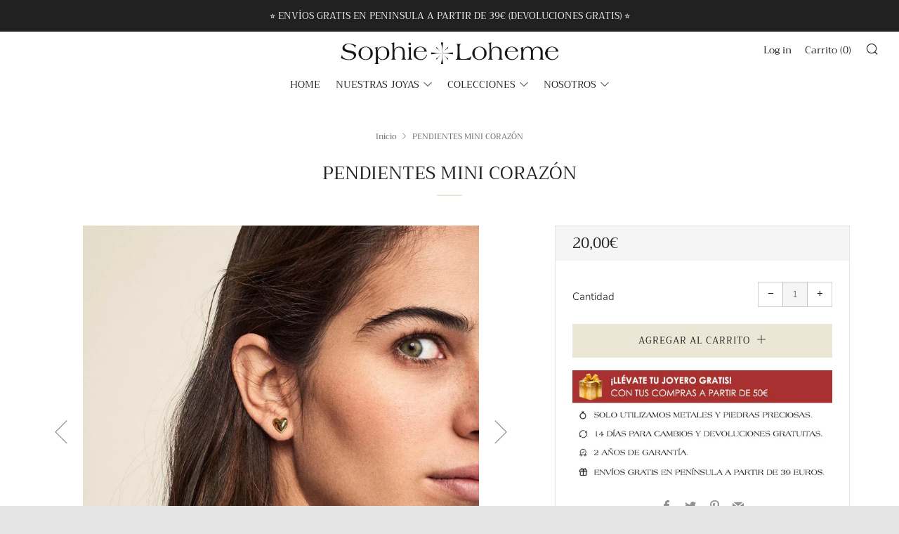

--- FILE ---
content_type: text/plain
request_url: https://tag.oniad.com/34094633-8d3c-418f-98b0-074511c64ba4
body_size: 400
content:
(function () {
    var oniad_srcs = ['https://tag.oniad.com/c2cfda23-f7bf-4320-84eb-5fc6f67b133f/'];
    for (oniad_src of oniad_srcs) {
        var s = document.createElement('script');
        s.type = 'text/javascript';
        s.async = true;
        s.src = oniad_src;
        var x = document.getElementsByTagName('script')[0];
        x.parentNode.insertBefore(s, x);
    }    
})();

--- FILE ---
content_type: text/javascript
request_url: https://sophieloheme.com/cdn/shop/t/22/assets/custom.js?v=152733329445290166911637672081
body_size: -675
content:
//# sourceMappingURL=/cdn/shop/t/22/assets/custom.js.map?v=152733329445290166911637672081
